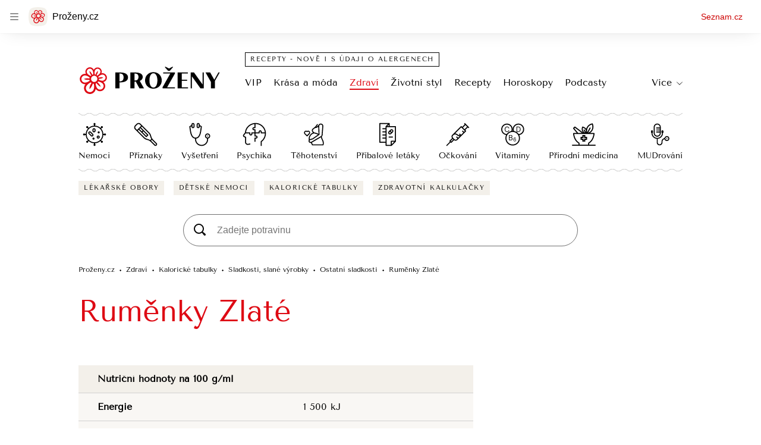

--- FILE ---
content_type: image/svg+xml
request_url: https://d50-a.sdn.cz/d_50/c_static_QM_H/9fMFK/nemoci.svg
body_size: 1527
content:
<svg viewBox="0 0 37 38" fill="none" xmlns="http://www.w3.org/2000/svg">
<path d="M26.8093 15.6662C26.8093 16.5734 26.0739 17.3089 25.1667 17.3089C24.2594 17.3089 23.524 16.5734 23.524 15.6662C23.524 14.759 24.2594 14.0236 25.1667 14.0236C26.0739 14.0236 26.8093 14.759 26.8093 15.6662Z" fill="black"/>
<path d="M18.4756 25.6666C18.4756 26.5736 17.7403 27.3089 16.8333 27.3089C15.9263 27.3089 15.1911 26.5736 15.1911 25.6666C15.1911 24.7596 15.9263 24.0244 16.8333 24.0244C17.7403 24.0244 18.4756 24.7596 18.4756 25.6666Z" fill="black"/>
<path fill-rule="evenodd" clip-rule="evenodd" d="M24.4033 25.6422C25.7689 25.6422 26.8789 24.5322 26.8789 23.1666C26.8789 21.8011 25.7689 20.691 24.4033 20.691C23.0378 20.691 21.9277 21.8011 21.9277 23.1666C21.9277 24.5322 23.0378 25.6422 24.4033 25.6422ZM24.4033 22.3089C24.8753 22.3089 25.2611 22.6946 25.2611 23.1666C25.2611 23.6386 24.8753 24.0244 24.4033 24.0244C23.9313 24.0244 23.5456 23.6386 23.5456 23.1666C23.5456 22.6946 23.9313 22.3089 24.4033 22.3089Z" fill="black"/>
<path fill-rule="evenodd" clip-rule="evenodd" d="M14.3512 22.3333C15.0153 22.3333 15.6387 22.0713 16.109 21.5976C17.0726 20.6251 17.0726 19.0423 16.1025 18.0641L12.7448 14.7356C11.804 13.7867 10.165 13.7859 9.22427 14.7348C8.26074 15.7081 8.26074 17.291 9.23079 18.2692L12.5902 21.5993C13.0589 22.0729 13.6855 22.3333 14.3512 22.3333ZM10.4092 15.9075C10.5622 15.7521 10.7672 15.6666 10.9837 15.6666C11.2018 15.6666 11.4069 15.7521 11.5664 15.9132L14.9241 19.2425C15.248 19.5688 15.248 20.0986 14.9241 20.4249C14.7711 20.5804 14.5661 20.6666 14.3496 20.6666C14.1315 20.6666 13.928 20.5804 13.7669 20.4201L10.4092 17.0908C10.0853 16.7645 10.0853 16.2347 10.4092 15.9075Z" fill="black"/>
<path fill-rule="evenodd" clip-rule="evenodd" d="M20.1667 13.1666C20.1667 14.5451 19.0451 15.6666 17.6667 15.6666C16.2881 15.6666 15.1667 14.5451 15.1667 13.1666V11.5C15.1667 10.1215 16.2881 8.99996 17.6667 8.99996C19.0451 8.99996 20.1667 10.1215 20.1667 11.5V13.1666ZM17.6667 10.6666C17.2064 10.6666 16.8333 11.0397 16.8333 11.5V13.1666C16.8333 13.6268 17.2064 14 17.6667 14C18.1269 14 18.5 13.6268 18.5 13.1666V11.5C18.5 11.0397 18.1269 10.6666 17.6667 10.6666Z" fill="black"/>
<path fill-rule="evenodd" clip-rule="evenodd" d="M33.809 18.1666C34.097 17.6916 34.5956 17.3569 35.1911 17.3569C36.0976 17.3569 36.8333 18.0942 36.8333 18.9999C36.8333 19.9057 36.0977 20.643 35.1911 20.643C34.5956 20.643 34.097 20.3083 33.8091 19.8333H32.6001C32.408 23.1041 31.1055 26.0742 29.0565 28.378L29.794 29.1155C30.3335 28.9844 30.9224 29.1002 31.3434 29.5191C31.9831 30.1604 31.9831 31.2021 31.3434 31.8434C31.0228 32.1624 30.6013 32.3235 30.1813 32.3235C29.7614 32.3235 29.3398 32.1624 29.0192 31.8434C28.599 31.4221 28.4828 30.8328 28.6147 30.2931L27.878 29.5564C25.5743 31.6054 22.6042 32.9079 19.3333 33.1V34.3089C19.8082 34.5967 20.1422 35.0954 20.1422 35.691C20.1422 36.5976 19.4066 37.3332 18.5 37.3332C17.5934 37.3332 16.8577 36.5976 16.8577 35.691C16.8577 35.0954 17.1918 34.5967 17.6667 34.3089V33.1C14.3958 32.9079 11.4257 31.6054 9.12194 29.5564L8.39989 30.2784C8.53182 30.8182 8.41566 31.4075 7.99542 31.8287C7.67477 32.1477 7.25324 32.3089 6.83331 32.3089C6.41337 32.3089 5.99182 32.1477 5.67119 31.8287C5.03154 31.1874 5.03154 30.1458 5.67119 29.5045C6.09224 29.0856 6.68112 28.9697 7.22067 29.1008L7.94354 28.378C5.89449 26.0742 4.59199 23.1041 4.39994 19.8333H3.19094C2.90296 20.3083 2.40441 20.643 1.80891 20.643C0.90234 20.643 0.166656 19.9057 0.166656 18.9999C0.166656 18.0942 0.902323 17.3569 1.80891 17.3569C2.40441 17.3569 2.90296 17.6915 3.19094 18.1666H4.39994C4.59201 14.8955 5.89439 11.9253 7.94324 9.62158L7.19241 8.87074C7.1642 8.87766 7.13605 8.88516 7.10792 8.89267C7.00742 8.91946 6.90702 8.94623 6.80402 8.94623C6.38409 8.94623 5.96254 8.78591 5.64191 8.46528C5.33266 8.15523 5.16176 7.74181 5.16176 7.30236C5.16176 6.86373 5.33266 6.45113 5.64352 6.14188C6.28154 5.50223 7.32482 5.50141 7.96611 6.14269C8.27536 6.45113 8.44626 6.86373 8.44626 7.30236C8.44626 7.40681 8.41958 7.50492 8.39286 7.60316C8.3849 7.63245 8.37692 7.66177 8.36966 7.69126L9.12151 8.44311C11.4253 6.39396 14.3956 5.09116 17.6666 4.89911V3.69214C17.1918 3.40384 16.8577 2.90479 16.8577 2.30969C16.8577 1.40393 17.5934 0.666626 18.5 0.666626C19.4065 0.666626 20.1422 1.40393 20.1422 2.30969C20.1422 2.90479 19.8082 3.40386 19.3333 3.69214V4.89911C22.6042 5.09116 25.5743 6.39366 27.878 8.44271L28.6344 7.68638C28.5022 7.14671 28.6183 6.55743 29.0387 6.13699C29.3496 5.82694 29.7614 5.65604 30.2008 5.65604C30.6403 5.65604 31.0537 5.82694 31.3629 6.13781C32.0026 6.77746 32.0026 7.81913 31.3629 8.45959C31.0423 8.78023 30.6207 8.94054 30.2008 8.94054C30.0978 8.94054 29.9974 8.91378 29.8969 8.88698C29.8688 8.87948 29.8407 8.87198 29.8124 8.86506L29.0563 9.62118C31.1054 11.9251 32.408 14.8953 32.6 18.1666H33.809ZM31.0244 18.9999C31.0244 12.094 25.4059 6.47634 18.5 6.47634C11.5941 6.47634 5.97556 12.094 5.97556 18.9999C5.97556 25.9059 11.594 31.5244 18.5 31.5244C25.4059 31.5244 31.0244 25.9059 31.0244 18.9999Z" fill="black"/>
</svg>


--- FILE ---
content_type: image/svg+xml
request_url: https://d50-a.sdn.cz/d_50/c_static_QM_H/9fMFK/vysetreni.svg
body_size: 678
content:
<svg viewBox="0 0 35 38" fill="none" xmlns="http://www.w3.org/2000/svg">
<path d="M30.8333 21.5C30.8333 21.9602 30.4602 22.3333 30 22.3333C29.5397 22.3333 29.1666 21.9602 29.1666 21.5C29.1666 21.0397 29.5397 20.6666 30 20.6666C30.4602 20.6666 30.8333 21.0397 30.8333 21.5Z" fill="black"/>
<path fill-rule="evenodd" clip-rule="evenodd" d="M29.9999 17.3333C32.2981 17.3333 34.1666 19.2026 34.1666 21.5C34.1666 23.5126 32.7333 25.1953 30.8336 25.5824V26.9167C30.8336 32.6605 26.1607 37.3333 20.4169 37.3333C14.6731 37.3333 10.0002 32.6605 10.0002 26.9167V25.6336C6.62123 25.2619 4.1603 22.6446 2.70206 17.7809C1.79941 14.7736 0.926042 7.34047 0.843496 6.63793C0.841202 6.61841 0.839519 6.60408 0.838463 6.59519C0.802663 6.27293 0.955646 5.95879 1.23071 5.78953L4.16688 3.98746V3.16664C4.16688 1.78806 5.2883 0.666643 6.66688 0.666643C8.04546 0.666643 9.16688 1.78806 9.16688 3.16664V6.49998C9.16688 7.87856 8.04546 8.99998 6.66688 8.99998C5.2883 8.99998 4.16688 7.87856 4.16688 6.49998V5.94364L2.55718 6.93129C2.77855 8.75096 3.54676 14.7983 4.2971 17.3024C5.65778 21.8369 7.79645 24.0423 10.8336 24.0423C13.8707 24.0423 16.0093 21.8369 17.37 17.3024C18.1204 14.7983 18.8886 8.75096 19.1099 6.93129L17.5002 5.94364V6.49998C17.5002 7.87856 16.3788 8.99998 15.0002 8.99998C13.6217 8.99998 12.5002 7.87856 12.5002 6.49998V3.16663C12.5002 1.78804 13.6217 0.666626 15.0002 0.666626C16.3788 0.666626 17.5002 1.78804 17.5002 3.16663V3.98744L20.4364 5.78951C20.7115 5.95878 20.8645 6.27291 20.8287 6.59518C20.8277 6.60396 20.826 6.61807 20.8237 6.63726C20.7417 7.33583 19.868 14.7727 18.9651 17.7809C17.5069 22.6446 15.0459 25.2619 11.6669 25.6336V26.9166C11.6669 31.7409 15.5927 35.6666 20.4169 35.6666C25.2411 35.6666 29.1669 31.7409 29.1669 26.9166V25.5825C27.2668 25.1957 25.8333 23.5129 25.8333 21.5C25.8333 19.2026 27.7018 17.3333 29.9999 17.3333ZM15.0002 7.33331C15.4592 7.33331 15.8336 6.95978 15.8336 6.49998V3.16664C15.8336 2.70684 15.4592 2.33331 15.0002 2.33331C14.5413 2.33331 14.1669 2.70684 14.1669 3.16664V6.49998C14.1669 6.95978 14.5413 7.33331 15.0002 7.33331ZM6.66691 2.33331C6.20793 2.33331 5.83358 2.70684 5.83358 3.16664V6.49998C5.83358 6.95978 6.20793 7.33331 6.66691 7.33331C7.1259 7.33331 7.50025 6.95978 7.50025 6.49998V3.16664C7.50025 2.70684 7.1259 2.33331 6.66691 2.33331ZM27.4999 21.5C27.4999 22.8786 28.6214 24 29.9999 24C31.3785 24 32.4999 22.8786 32.4999 21.5C32.4999 20.1214 31.3785 19 29.9999 19C28.6214 19 27.4999 20.1214 27.4999 21.5Z" fill="black"/>
</svg>


--- FILE ---
content_type: image/svg+xml
request_url: https://d50-a.sdn.cz/d_50/c_static_QM_H/9fMFK/ockovani.svg
body_size: 858
content:
<svg viewBox="0 0 38 38" fill="none" xmlns="http://www.w3.org/2000/svg">
<path d="M36.1552 9.01003L37.3334 7.83184L30.1667 0.666626L28.9885 1.84481L30.0732 2.92931L26.0544 6.94828L25.013 5.90346C24.8567 5.74721 24.6435 5.65851 24.4223 5.65851C24.2009 5.65851 23.9893 5.74639 23.8332 5.90264L12.4667 17.2922C12.45 17.3063 12.4265 17.31 12.4111 17.3258L10.2304 19.5301C9.43142 20.3153 8.99197 21.3641 8.99197 22.482C8.99197 23.4034 9.30467 24.2677 9.85409 24.982L5.88874 28.9476C5.56322 29.273 5.56322 29.8002 5.88874 30.1258L6.29229 30.5293L0.910825 35.911C0.585308 36.2364 0.585308 36.7637 0.910825 37.0892C1.07349 37.2519 1.28669 37.3333 1.49991 37.3333C1.71302 37.3333 1.92624 37.2519 2.08899 37.0892L7.47046 31.7075L7.87401 32.1111C8.03677 32.2738 8.24999 32.3552 8.46309 32.3552C8.67631 32.3552 8.88952 32.2738 9.05217 32.1111L13.0208 28.1424C13.7613 28.7045 14.6392 29.0028 15.5273 29.0028C16.5948 29.0028 17.6607 28.596 18.4727 27.784L26.4482 19.8084L32.082 14.1744C32.4075 13.8498 32.4075 13.3225 32.0836 12.9971L31.026 11.936L35.0534 7.90848L36.1551 9.01006L36.1552 9.01003ZM8.46312 30.3437L7.65604 29.5367L10.9958 26.1967L11.8027 27.0042L8.46314 30.3437H8.46312ZM19.5794 24.3209L17.376 22.1175L16.1978 23.2957L18.4012 25.4992L17.2946 26.6057C16.3215 27.5789 14.7332 27.5789 13.7601 26.6057L11.3988 24.2429C10.9204 23.7741 10.6585 23.1492 10.6585 22.482C10.6585 21.8148 10.9204 21.1883 11.407 20.7099L12.3545 19.7526C12.9963 19.3262 13.6416 19.0781 14.6763 19.0516H14.6779C16.1246 19.0516 16.813 19.583 17.6851 20.2551C18.6437 20.9947 19.7307 21.8327 21.8169 21.8327C21.9032 21.8327 21.9878 21.8311 22.0724 21.8278L19.5794 24.3209V24.3209ZM29.0083 14.8965L26.803 12.6902L25.6248 13.8685L27.8315 16.076L25.3645 18.5487C25.1789 18.6854 25.0033 18.8262 24.8259 18.967C24.5972 19.1496 24.379 19.3175 24.1559 19.4712L22.0887 17.4039L20.9105 18.5821L22.4358 20.1079C22.2372 20.1325 22.0529 20.1663 21.8169 20.1663C20.2987 20.1663 19.5582 19.596 18.7023 18.9352C18.4675 18.7542 18.2246 18.567 17.9615 18.3881C17.9146 18.3562 17.8562 18.3307 17.808 18.2994C17.5859 18.1552 17.359 18.0128 17.0992 17.8911C16.9953 17.8424 16.863 17.8147 16.7515 17.7714C16.5238 17.6828 16.3037 17.5888 16.0388 17.529C15.8845 17.4941 15.6879 17.4948 15.5189 17.472C15.2609 17.4373 15.0217 17.3868 14.725 17.3852L24.4207 7.67071L30.3164 13.5853L29.0083 14.8965ZM29.8496 10.7558L27.2307 8.12826L31.2515 4.10736L33.875 6.73034L29.8497 10.7558L29.8496 10.7558Z" fill="black"/>
</svg>


--- FILE ---
content_type: image/svg+xml
request_url: https://d50-a.sdn.cz/d_50/c_static_QM_H/9fMFK/prirodni_medicina.svg
body_size: 808
content:
<svg viewBox="0 0 37 36" fill="none" xmlns="http://www.w3.org/2000/svg">
<path fill-rule="evenodd" clip-rule="evenodd" d="M16.2783 19H20.7217V21.7783H23.5V26.2216H20.7217V29H16.2783V26.2216H13.5V21.7783H16.2783V19ZM21.8334 24.555V23.4449H19.055V20.6666H17.945V23.4449H15.1667V24.555H17.945V27.3333H19.055V24.555H21.8334Z" fill="black"/>
<path fill-rule="evenodd" clip-rule="evenodd" d="M26.8334 31.9666V34L36.8334 34V35.6667H0.166687V34H10.1667V31.9666C2.46669 27.1666 1.8834 17.6 1.83335 16.5666C1.81667 16.3833 1.86672 16.1833 1.9834 16.0166C2.15002 15.7999 2.40007 15.6667 2.66669 15.6667H7.44125L1.95379 9.01628C1.68035 8.68504 1.70314 8.20003 2.0075 7.89648L3.99319 5.91079C4.28452 5.61701 4.75165 5.58608 5.08205 5.83348L17.5714 15.2135C17.1877 14.8425 16.8286 14.4487 16.5334 14C16.3833 13.7833 16.2334 13.5499 16.1 13.2999C14.9333 11.1166 14.85 8.54993 15.8834 6.24993L16.1501 5.66663L16.8 5.78331C19.0501 6.16661 20.9833 7.43329 22.1834 9.26659C22.4167 8.38331 22.75 7.53329 23.2 6.71664C24.8667 3.58329 27.9167 1.41664 31.5501 0.783309L32.1834 0.666626L32.45 1.24993C33.9501 4.56659 33.8501 8.28333 32.15 11.4499C31.9667 11.8167 31.75 12.15 31.5167 12.4833C30.65 13.7499 29.5333 14.8333 28.25 15.6666H34.3334C34.6 15.6666 34.85 15.7999 35.0166 16.0166C35.1333 16.1833 35.1834 16.3833 35.1667 16.5833C35.1166 17.7166 34.5 27.2333 26.8334 31.9666ZM31.1833 2.54999C28.35 3.23328 26 4.99994 24.6667 7.51663C23.4833 9.68328 23.2 12.15 23.8 14.5333V14.5441L27.8229 7.04024L29.291 7.82801L25.2858 15.2988C27.2681 14.5654 28.9838 13.2659 30.15 11.5499L30.1515 11.5476C30.3343 11.2651 30.5171 10.9825 30.6833 10.6833C32.0166 8.16666 32.2 5.23331 31.1833 2.54999ZM17.1667 7.56668C16.6167 9.21666 16.75 10.9833 17.5667 12.5166C17.6446 12.6724 17.7326 12.8079 17.8228 12.9469C17.8484 12.9863 17.8742 13.0261 17.9001 13.0667C18.5167 13.9666 19.3334 14.6833 20.3001 15.1667L18.0052 10.883L19.4733 10.0953L21.7825 14.4035L21.7833 14.4V14.3833C21.8167 14.1167 21.8334 13.8666 21.8334 13.6C21.8334 12.5833 21.5833 11.5833 21.1 10.6833C20.2834 9.14993 18.8666 8.03329 17.1667 7.56668ZM4.6605 7.60023L3.72137 8.53936L9.60272 15.6666H15.4006L4.6605 7.60023ZM25.1667 34C25.1667 30.9833 25.2001 30.9666 25.6334 30.7499C31.9667 27.0833 33.2 19.7999 33.45 17.3333H3.56665C3.8 19.7999 5.03332 27.0999 11.4167 30.7833C11.8 30.9666 11.8334 30.9833 11.8334 34H25.1667Z" fill="black"/>
</svg>
